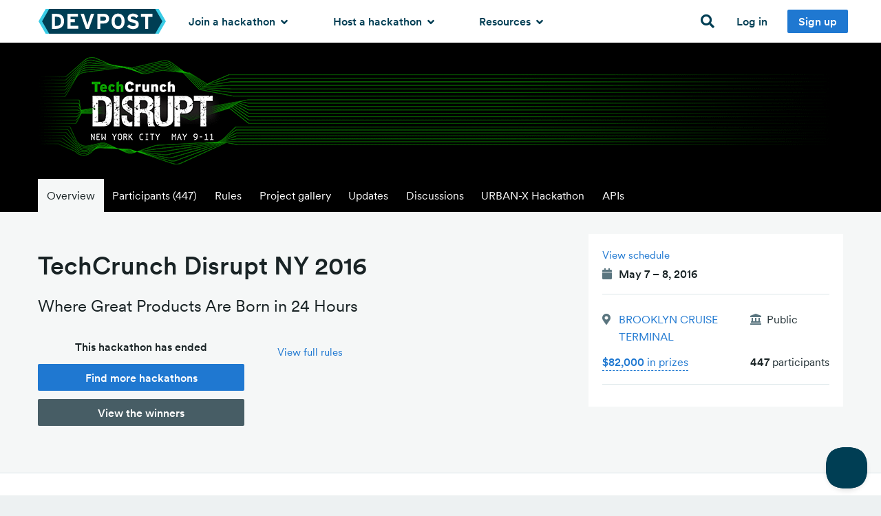

--- FILE ---
content_type: text/html; charset=utf-8
request_url: https://disruptny2016.devpost.com/
body_size: 24210
content:
<!DOCTYPE html>
<!--[if lt IE 7]>      <html class="no-js lt-ie9 lt-ie8 lt-ie7"> <![endif]-->
<!--[if IE 7]>         <html class="no-js lt-ie9 lt-ie8"> <![endif]-->
<!--[if IE 8]>         <html class="no-js lt-ie9"> <![endif]-->
<!--[if gt IE 8]><!--> <html lang="en" class="no-js" xmlns:fb="http://ogp.me/ns/fb#" xmlns:fb="http://www.facebook.com/2008/fbml" xmlns:og="http://opengraphprotocol.org/schema/"> <!--<![endif]-->
  <head prefix="og: http://ogp.me/ns# fb: http://ogp.me/ns/fb# challengepost: http://ogp.me/ns/fb/challengepost#">
    <!-- Google Tag Manager -->
<script>(function(w,d,s,l,i){w[l]=w[l]||[];w[l].push({'gtm.start':
    new Date().getTime(),event:'gtm.js'});var f=d.getElementsByTagName(s)[0],
    j=d.createElement(s),dl=l!='dataLayer'?'&l='+l:'';j.async=true;j.src=
    'https://www.googletagmanager.com/gtm.js?id='+i+dl;f.parentNode.insertBefore(j,f);
})(window,document,'script','dataLayer','GTM-WCFRZ3V');</script>
<!-- End Google Tag Manager -->

      <script type="text/javascript">
    window.awsWafCookieDomainList = ['devpost.com']
  </script>
  <script type="text/javascript" src="https://1723d2289425.us-east-1.sdk.awswaf.com/1723d2289425/7d12beff1256/challenge.js" defer></script>


    <meta charset="utf-8">
    <meta http-equiv="X-UA-Compatible" content="IE=edge,chrome=1">
<script>window.NREUM||(NREUM={});NREUM.info={"beacon":"bam.nr-data.net","errorBeacon":"bam.nr-data.net","licenseKey":"f9082fa052","applicationID":"7341974","transactionName":"IQpdERFeXFVVRhpQDAMJXwANVlVKH1ddUggOAF0CBkIfSlhbQg==","queueTime":1,"applicationTime":164,"agent":""}</script>
<script>(window.NREUM||(NREUM={})).init={ajax:{deny_list:["bam.nr-data.net"]},feature_flags:["soft_nav"]};(window.NREUM||(NREUM={})).loader_config={licenseKey:"f9082fa052",applicationID:"7341974",browserID:"7342012"};;/*! For license information please see nr-loader-rum-1.308.0.min.js.LICENSE.txt */
(()=>{var e,t,r={163:(e,t,r)=>{"use strict";r.d(t,{j:()=>E});var n=r(384),i=r(1741);var a=r(2555);r(860).K7.genericEvents;const s="experimental.resources",o="register",c=e=>{if(!e||"string"!=typeof e)return!1;try{document.createDocumentFragment().querySelector(e)}catch{return!1}return!0};var d=r(2614),u=r(944),l=r(8122);const f="[data-nr-mask]",g=e=>(0,l.a)(e,(()=>{const e={feature_flags:[],experimental:{allow_registered_children:!1,resources:!1},mask_selector:"*",block_selector:"[data-nr-block]",mask_input_options:{color:!1,date:!1,"datetime-local":!1,email:!1,month:!1,number:!1,range:!1,search:!1,tel:!1,text:!1,time:!1,url:!1,week:!1,textarea:!1,select:!1,password:!0}};return{ajax:{deny_list:void 0,block_internal:!0,enabled:!0,autoStart:!0},api:{get allow_registered_children(){return e.feature_flags.includes(o)||e.experimental.allow_registered_children},set allow_registered_children(t){e.experimental.allow_registered_children=t},duplicate_registered_data:!1},browser_consent_mode:{enabled:!1},distributed_tracing:{enabled:void 0,exclude_newrelic_header:void 0,cors_use_newrelic_header:void 0,cors_use_tracecontext_headers:void 0,allowed_origins:void 0},get feature_flags(){return e.feature_flags},set feature_flags(t){e.feature_flags=t},generic_events:{enabled:!0,autoStart:!0},harvest:{interval:30},jserrors:{enabled:!0,autoStart:!0},logging:{enabled:!0,autoStart:!0},metrics:{enabled:!0,autoStart:!0},obfuscate:void 0,page_action:{enabled:!0},page_view_event:{enabled:!0,autoStart:!0},page_view_timing:{enabled:!0,autoStart:!0},performance:{capture_marks:!1,capture_measures:!1,capture_detail:!0,resources:{get enabled(){return e.feature_flags.includes(s)||e.experimental.resources},set enabled(t){e.experimental.resources=t},asset_types:[],first_party_domains:[],ignore_newrelic:!0}},privacy:{cookies_enabled:!0},proxy:{assets:void 0,beacon:void 0},session:{expiresMs:d.wk,inactiveMs:d.BB},session_replay:{autoStart:!0,enabled:!1,preload:!1,sampling_rate:10,error_sampling_rate:100,collect_fonts:!1,inline_images:!1,fix_stylesheets:!0,mask_all_inputs:!0,get mask_text_selector(){return e.mask_selector},set mask_text_selector(t){c(t)?e.mask_selector="".concat(t,",").concat(f):""===t||null===t?e.mask_selector=f:(0,u.R)(5,t)},get block_class(){return"nr-block"},get ignore_class(){return"nr-ignore"},get mask_text_class(){return"nr-mask"},get block_selector(){return e.block_selector},set block_selector(t){c(t)?e.block_selector+=",".concat(t):""!==t&&(0,u.R)(6,t)},get mask_input_options(){return e.mask_input_options},set mask_input_options(t){t&&"object"==typeof t?e.mask_input_options={...t,password:!0}:(0,u.R)(7,t)}},session_trace:{enabled:!0,autoStart:!0},soft_navigations:{enabled:!0,autoStart:!0},spa:{enabled:!0,autoStart:!0},ssl:void 0,user_actions:{enabled:!0,elementAttributes:["id","className","tagName","type"]}}})());var p=r(6154),m=r(9324);let h=0;const v={buildEnv:m.F3,distMethod:m.Xs,version:m.xv,originTime:p.WN},b={consented:!1},y={appMetadata:{},get consented(){return this.session?.state?.consent||b.consented},set consented(e){b.consented=e},customTransaction:void 0,denyList:void 0,disabled:!1,harvester:void 0,isolatedBacklog:!1,isRecording:!1,loaderType:void 0,maxBytes:3e4,obfuscator:void 0,onerror:void 0,ptid:void 0,releaseIds:{},session:void 0,timeKeeper:void 0,registeredEntities:[],jsAttributesMetadata:{bytes:0},get harvestCount(){return++h}},_=e=>{const t=(0,l.a)(e,y),r=Object.keys(v).reduce((e,t)=>(e[t]={value:v[t],writable:!1,configurable:!0,enumerable:!0},e),{});return Object.defineProperties(t,r)};var w=r(5701);const x=e=>{const t=e.startsWith("http");e+="/",r.p=t?e:"https://"+e};var R=r(7836),k=r(3241);const A={accountID:void 0,trustKey:void 0,agentID:void 0,licenseKey:void 0,applicationID:void 0,xpid:void 0},S=e=>(0,l.a)(e,A),T=new Set;function E(e,t={},r,s){let{init:o,info:c,loader_config:d,runtime:u={},exposed:l=!0}=t;if(!c){const e=(0,n.pV)();o=e.init,c=e.info,d=e.loader_config}e.init=g(o||{}),e.loader_config=S(d||{}),c.jsAttributes??={},p.bv&&(c.jsAttributes.isWorker=!0),e.info=(0,a.D)(c);const f=e.init,m=[c.beacon,c.errorBeacon];T.has(e.agentIdentifier)||(f.proxy.assets&&(x(f.proxy.assets),m.push(f.proxy.assets)),f.proxy.beacon&&m.push(f.proxy.beacon),e.beacons=[...m],function(e){const t=(0,n.pV)();Object.getOwnPropertyNames(i.W.prototype).forEach(r=>{const n=i.W.prototype[r];if("function"!=typeof n||"constructor"===n)return;let a=t[r];e[r]&&!1!==e.exposed&&"micro-agent"!==e.runtime?.loaderType&&(t[r]=(...t)=>{const n=e[r](...t);return a?a(...t):n})})}(e),(0,n.US)("activatedFeatures",w.B)),u.denyList=[...f.ajax.deny_list||[],...f.ajax.block_internal?m:[]],u.ptid=e.agentIdentifier,u.loaderType=r,e.runtime=_(u),T.has(e.agentIdentifier)||(e.ee=R.ee.get(e.agentIdentifier),e.exposed=l,(0,k.W)({agentIdentifier:e.agentIdentifier,drained:!!w.B?.[e.agentIdentifier],type:"lifecycle",name:"initialize",feature:void 0,data:e.config})),T.add(e.agentIdentifier)}},384:(e,t,r)=>{"use strict";r.d(t,{NT:()=>s,US:()=>u,Zm:()=>o,bQ:()=>d,dV:()=>c,pV:()=>l});var n=r(6154),i=r(1863),a=r(1910);const s={beacon:"bam.nr-data.net",errorBeacon:"bam.nr-data.net"};function o(){return n.gm.NREUM||(n.gm.NREUM={}),void 0===n.gm.newrelic&&(n.gm.newrelic=n.gm.NREUM),n.gm.NREUM}function c(){let e=o();return e.o||(e.o={ST:n.gm.setTimeout,SI:n.gm.setImmediate||n.gm.setInterval,CT:n.gm.clearTimeout,XHR:n.gm.XMLHttpRequest,REQ:n.gm.Request,EV:n.gm.Event,PR:n.gm.Promise,MO:n.gm.MutationObserver,FETCH:n.gm.fetch,WS:n.gm.WebSocket},(0,a.i)(...Object.values(e.o))),e}function d(e,t){let r=o();r.initializedAgents??={},t.initializedAt={ms:(0,i.t)(),date:new Date},r.initializedAgents[e]=t}function u(e,t){o()[e]=t}function l(){return function(){let e=o();const t=e.info||{};e.info={beacon:s.beacon,errorBeacon:s.errorBeacon,...t}}(),function(){let e=o();const t=e.init||{};e.init={...t}}(),c(),function(){let e=o();const t=e.loader_config||{};e.loader_config={...t}}(),o()}},782:(e,t,r)=>{"use strict";r.d(t,{T:()=>n});const n=r(860).K7.pageViewTiming},860:(e,t,r)=>{"use strict";r.d(t,{$J:()=>u,K7:()=>c,P3:()=>d,XX:()=>i,Yy:()=>o,df:()=>a,qY:()=>n,v4:()=>s});const n="events",i="jserrors",a="browser/blobs",s="rum",o="browser/logs",c={ajax:"ajax",genericEvents:"generic_events",jserrors:i,logging:"logging",metrics:"metrics",pageAction:"page_action",pageViewEvent:"page_view_event",pageViewTiming:"page_view_timing",sessionReplay:"session_replay",sessionTrace:"session_trace",softNav:"soft_navigations",spa:"spa"},d={[c.pageViewEvent]:1,[c.pageViewTiming]:2,[c.metrics]:3,[c.jserrors]:4,[c.spa]:5,[c.ajax]:6,[c.sessionTrace]:7,[c.softNav]:8,[c.sessionReplay]:9,[c.logging]:10,[c.genericEvents]:11},u={[c.pageViewEvent]:s,[c.pageViewTiming]:n,[c.ajax]:n,[c.spa]:n,[c.softNav]:n,[c.metrics]:i,[c.jserrors]:i,[c.sessionTrace]:a,[c.sessionReplay]:a,[c.logging]:o,[c.genericEvents]:"ins"}},944:(e,t,r)=>{"use strict";r.d(t,{R:()=>i});var n=r(3241);function i(e,t){"function"==typeof console.debug&&(console.debug("New Relic Warning: https://github.com/newrelic/newrelic-browser-agent/blob/main/docs/warning-codes.md#".concat(e),t),(0,n.W)({agentIdentifier:null,drained:null,type:"data",name:"warn",feature:"warn",data:{code:e,secondary:t}}))}},1687:(e,t,r)=>{"use strict";r.d(t,{Ak:()=>d,Ze:()=>f,x3:()=>u});var n=r(3241),i=r(7836),a=r(3606),s=r(860),o=r(2646);const c={};function d(e,t){const r={staged:!1,priority:s.P3[t]||0};l(e),c[e].get(t)||c[e].set(t,r)}function u(e,t){e&&c[e]&&(c[e].get(t)&&c[e].delete(t),p(e,t,!1),c[e].size&&g(e))}function l(e){if(!e)throw new Error("agentIdentifier required");c[e]||(c[e]=new Map)}function f(e="",t="feature",r=!1){if(l(e),!e||!c[e].get(t)||r)return p(e,t);c[e].get(t).staged=!0,g(e)}function g(e){const t=Array.from(c[e]);t.every(([e,t])=>t.staged)&&(t.sort((e,t)=>e[1].priority-t[1].priority),t.forEach(([t])=>{c[e].delete(t),p(e,t)}))}function p(e,t,r=!0){const s=e?i.ee.get(e):i.ee,c=a.i.handlers;if(!s.aborted&&s.backlog&&c){if((0,n.W)({agentIdentifier:e,type:"lifecycle",name:"drain",feature:t}),r){const e=s.backlog[t],r=c[t];if(r){for(let t=0;e&&t<e.length;++t)m(e[t],r);Object.entries(r).forEach(([e,t])=>{Object.values(t||{}).forEach(t=>{t[0]?.on&&t[0]?.context()instanceof o.y&&t[0].on(e,t[1])})})}}s.isolatedBacklog||delete c[t],s.backlog[t]=null,s.emit("drain-"+t,[])}}function m(e,t){var r=e[1];Object.values(t[r]||{}).forEach(t=>{var r=e[0];if(t[0]===r){var n=t[1],i=e[3],a=e[2];n.apply(i,a)}})}},1738:(e,t,r)=>{"use strict";r.d(t,{U:()=>g,Y:()=>f});var n=r(3241),i=r(9908),a=r(1863),s=r(944),o=r(5701),c=r(3969),d=r(8362),u=r(860),l=r(4261);function f(e,t,r,a){const f=a||r;!f||f[e]&&f[e]!==d.d.prototype[e]||(f[e]=function(){(0,i.p)(c.xV,["API/"+e+"/called"],void 0,u.K7.metrics,r.ee),(0,n.W)({agentIdentifier:r.agentIdentifier,drained:!!o.B?.[r.agentIdentifier],type:"data",name:"api",feature:l.Pl+e,data:{}});try{return t.apply(this,arguments)}catch(e){(0,s.R)(23,e)}})}function g(e,t,r,n,s){const o=e.info;null===r?delete o.jsAttributes[t]:o.jsAttributes[t]=r,(s||null===r)&&(0,i.p)(l.Pl+n,[(0,a.t)(),t,r],void 0,"session",e.ee)}},1741:(e,t,r)=>{"use strict";r.d(t,{W:()=>a});var n=r(944),i=r(4261);class a{#e(e,...t){if(this[e]!==a.prototype[e])return this[e](...t);(0,n.R)(35,e)}addPageAction(e,t){return this.#e(i.hG,e,t)}register(e){return this.#e(i.eY,e)}recordCustomEvent(e,t){return this.#e(i.fF,e,t)}setPageViewName(e,t){return this.#e(i.Fw,e,t)}setCustomAttribute(e,t,r){return this.#e(i.cD,e,t,r)}noticeError(e,t){return this.#e(i.o5,e,t)}setUserId(e,t=!1){return this.#e(i.Dl,e,t)}setApplicationVersion(e){return this.#e(i.nb,e)}setErrorHandler(e){return this.#e(i.bt,e)}addRelease(e,t){return this.#e(i.k6,e,t)}log(e,t){return this.#e(i.$9,e,t)}start(){return this.#e(i.d3)}finished(e){return this.#e(i.BL,e)}recordReplay(){return this.#e(i.CH)}pauseReplay(){return this.#e(i.Tb)}addToTrace(e){return this.#e(i.U2,e)}setCurrentRouteName(e){return this.#e(i.PA,e)}interaction(e){return this.#e(i.dT,e)}wrapLogger(e,t,r){return this.#e(i.Wb,e,t,r)}measure(e,t){return this.#e(i.V1,e,t)}consent(e){return this.#e(i.Pv,e)}}},1863:(e,t,r)=>{"use strict";function n(){return Math.floor(performance.now())}r.d(t,{t:()=>n})},1910:(e,t,r)=>{"use strict";r.d(t,{i:()=>a});var n=r(944);const i=new Map;function a(...e){return e.every(e=>{if(i.has(e))return i.get(e);const t="function"==typeof e?e.toString():"",r=t.includes("[native code]"),a=t.includes("nrWrapper");return r||a||(0,n.R)(64,e?.name||t),i.set(e,r),r})}},2555:(e,t,r)=>{"use strict";r.d(t,{D:()=>o,f:()=>s});var n=r(384),i=r(8122);const a={beacon:n.NT.beacon,errorBeacon:n.NT.errorBeacon,licenseKey:void 0,applicationID:void 0,sa:void 0,queueTime:void 0,applicationTime:void 0,ttGuid:void 0,user:void 0,account:void 0,product:void 0,extra:void 0,jsAttributes:{},userAttributes:void 0,atts:void 0,transactionName:void 0,tNamePlain:void 0};function s(e){try{return!!e.licenseKey&&!!e.errorBeacon&&!!e.applicationID}catch(e){return!1}}const o=e=>(0,i.a)(e,a)},2614:(e,t,r)=>{"use strict";r.d(t,{BB:()=>s,H3:()=>n,g:()=>d,iL:()=>c,tS:()=>o,uh:()=>i,wk:()=>a});const n="NRBA",i="SESSION",a=144e5,s=18e5,o={STARTED:"session-started",PAUSE:"session-pause",RESET:"session-reset",RESUME:"session-resume",UPDATE:"session-update"},c={SAME_TAB:"same-tab",CROSS_TAB:"cross-tab"},d={OFF:0,FULL:1,ERROR:2}},2646:(e,t,r)=>{"use strict";r.d(t,{y:()=>n});class n{constructor(e){this.contextId=e}}},2843:(e,t,r)=>{"use strict";r.d(t,{G:()=>a,u:()=>i});var n=r(3878);function i(e,t=!1,r,i){(0,n.DD)("visibilitychange",function(){if(t)return void("hidden"===document.visibilityState&&e());e(document.visibilityState)},r,i)}function a(e,t,r){(0,n.sp)("pagehide",e,t,r)}},3241:(e,t,r)=>{"use strict";r.d(t,{W:()=>a});var n=r(6154);const i="newrelic";function a(e={}){try{n.gm.dispatchEvent(new CustomEvent(i,{detail:e}))}catch(e){}}},3606:(e,t,r)=>{"use strict";r.d(t,{i:()=>a});var n=r(9908);a.on=s;var i=a.handlers={};function a(e,t,r,a){s(a||n.d,i,e,t,r)}function s(e,t,r,i,a){a||(a="feature"),e||(e=n.d);var s=t[a]=t[a]||{};(s[r]=s[r]||[]).push([e,i])}},3878:(e,t,r)=>{"use strict";function n(e,t){return{capture:e,passive:!1,signal:t}}function i(e,t,r=!1,i){window.addEventListener(e,t,n(r,i))}function a(e,t,r=!1,i){document.addEventListener(e,t,n(r,i))}r.d(t,{DD:()=>a,jT:()=>n,sp:()=>i})},3969:(e,t,r)=>{"use strict";r.d(t,{TZ:()=>n,XG:()=>o,rs:()=>i,xV:()=>s,z_:()=>a});const n=r(860).K7.metrics,i="sm",a="cm",s="storeSupportabilityMetrics",o="storeEventMetrics"},4234:(e,t,r)=>{"use strict";r.d(t,{W:()=>a});var n=r(7836),i=r(1687);class a{constructor(e,t){this.agentIdentifier=e,this.ee=n.ee.get(e),this.featureName=t,this.blocked=!1}deregisterDrain(){(0,i.x3)(this.agentIdentifier,this.featureName)}}},4261:(e,t,r)=>{"use strict";r.d(t,{$9:()=>d,BL:()=>o,CH:()=>g,Dl:()=>_,Fw:()=>y,PA:()=>h,Pl:()=>n,Pv:()=>k,Tb:()=>l,U2:()=>a,V1:()=>R,Wb:()=>x,bt:()=>b,cD:()=>v,d3:()=>w,dT:()=>c,eY:()=>p,fF:()=>f,hG:()=>i,k6:()=>s,nb:()=>m,o5:()=>u});const n="api-",i="addPageAction",a="addToTrace",s="addRelease",o="finished",c="interaction",d="log",u="noticeError",l="pauseReplay",f="recordCustomEvent",g="recordReplay",p="register",m="setApplicationVersion",h="setCurrentRouteName",v="setCustomAttribute",b="setErrorHandler",y="setPageViewName",_="setUserId",w="start",x="wrapLogger",R="measure",k="consent"},5289:(e,t,r)=>{"use strict";r.d(t,{GG:()=>s,Qr:()=>c,sB:()=>o});var n=r(3878),i=r(6389);function a(){return"undefined"==typeof document||"complete"===document.readyState}function s(e,t){if(a())return e();const r=(0,i.J)(e),s=setInterval(()=>{a()&&(clearInterval(s),r())},500);(0,n.sp)("load",r,t)}function o(e){if(a())return e();(0,n.DD)("DOMContentLoaded",e)}function c(e){if(a())return e();(0,n.sp)("popstate",e)}},5607:(e,t,r)=>{"use strict";r.d(t,{W:()=>n});const n=(0,r(9566).bz)()},5701:(e,t,r)=>{"use strict";r.d(t,{B:()=>a,t:()=>s});var n=r(3241);const i=new Set,a={};function s(e,t){const r=t.agentIdentifier;a[r]??={},e&&"object"==typeof e&&(i.has(r)||(t.ee.emit("rumresp",[e]),a[r]=e,i.add(r),(0,n.W)({agentIdentifier:r,loaded:!0,drained:!0,type:"lifecycle",name:"load",feature:void 0,data:e})))}},6154:(e,t,r)=>{"use strict";r.d(t,{OF:()=>c,RI:()=>i,WN:()=>u,bv:()=>a,eN:()=>l,gm:()=>s,mw:()=>o,sb:()=>d});var n=r(1863);const i="undefined"!=typeof window&&!!window.document,a="undefined"!=typeof WorkerGlobalScope&&("undefined"!=typeof self&&self instanceof WorkerGlobalScope&&self.navigator instanceof WorkerNavigator||"undefined"!=typeof globalThis&&globalThis instanceof WorkerGlobalScope&&globalThis.navigator instanceof WorkerNavigator),s=i?window:"undefined"!=typeof WorkerGlobalScope&&("undefined"!=typeof self&&self instanceof WorkerGlobalScope&&self||"undefined"!=typeof globalThis&&globalThis instanceof WorkerGlobalScope&&globalThis),o=Boolean("hidden"===s?.document?.visibilityState),c=/iPad|iPhone|iPod/.test(s.navigator?.userAgent),d=c&&"undefined"==typeof SharedWorker,u=((()=>{const e=s.navigator?.userAgent?.match(/Firefox[/\s](\d+\.\d+)/);Array.isArray(e)&&e.length>=2&&e[1]})(),Date.now()-(0,n.t)()),l=()=>"undefined"!=typeof PerformanceNavigationTiming&&s?.performance?.getEntriesByType("navigation")?.[0]?.responseStart},6389:(e,t,r)=>{"use strict";function n(e,t=500,r={}){const n=r?.leading||!1;let i;return(...r)=>{n&&void 0===i&&(e.apply(this,r),i=setTimeout(()=>{i=clearTimeout(i)},t)),n||(clearTimeout(i),i=setTimeout(()=>{e.apply(this,r)},t))}}function i(e){let t=!1;return(...r)=>{t||(t=!0,e.apply(this,r))}}r.d(t,{J:()=>i,s:()=>n})},6630:(e,t,r)=>{"use strict";r.d(t,{T:()=>n});const n=r(860).K7.pageViewEvent},7699:(e,t,r)=>{"use strict";r.d(t,{It:()=>a,KC:()=>o,No:()=>i,qh:()=>s});var n=r(860);const i=16e3,a=1e6,s="SESSION_ERROR",o={[n.K7.logging]:!0,[n.K7.genericEvents]:!1,[n.K7.jserrors]:!1,[n.K7.ajax]:!1}},7836:(e,t,r)=>{"use strict";r.d(t,{P:()=>o,ee:()=>c});var n=r(384),i=r(8990),a=r(2646),s=r(5607);const o="nr@context:".concat(s.W),c=function e(t,r){var n={},s={},u={},l=!1;try{l=16===r.length&&d.initializedAgents?.[r]?.runtime.isolatedBacklog}catch(e){}var f={on:p,addEventListener:p,removeEventListener:function(e,t){var r=n[e];if(!r)return;for(var i=0;i<r.length;i++)r[i]===t&&r.splice(i,1)},emit:function(e,r,n,i,a){!1!==a&&(a=!0);if(c.aborted&&!i)return;t&&a&&t.emit(e,r,n);var o=g(n);m(e).forEach(e=>{e.apply(o,r)});var d=v()[s[e]];d&&d.push([f,e,r,o]);return o},get:h,listeners:m,context:g,buffer:function(e,t){const r=v();if(t=t||"feature",f.aborted)return;Object.entries(e||{}).forEach(([e,n])=>{s[n]=t,t in r||(r[t]=[])})},abort:function(){f._aborted=!0,Object.keys(f.backlog).forEach(e=>{delete f.backlog[e]})},isBuffering:function(e){return!!v()[s[e]]},debugId:r,backlog:l?{}:t&&"object"==typeof t.backlog?t.backlog:{},isolatedBacklog:l};return Object.defineProperty(f,"aborted",{get:()=>{let e=f._aborted||!1;return e||(t&&(e=t.aborted),e)}}),f;function g(e){return e&&e instanceof a.y?e:e?(0,i.I)(e,o,()=>new a.y(o)):new a.y(o)}function p(e,t){n[e]=m(e).concat(t)}function m(e){return n[e]||[]}function h(t){return u[t]=u[t]||e(f,t)}function v(){return f.backlog}}(void 0,"globalEE"),d=(0,n.Zm)();d.ee||(d.ee=c)},8122:(e,t,r)=>{"use strict";r.d(t,{a:()=>i});var n=r(944);function i(e,t){try{if(!e||"object"!=typeof e)return(0,n.R)(3);if(!t||"object"!=typeof t)return(0,n.R)(4);const r=Object.create(Object.getPrototypeOf(t),Object.getOwnPropertyDescriptors(t)),a=0===Object.keys(r).length?e:r;for(let s in a)if(void 0!==e[s])try{if(null===e[s]){r[s]=null;continue}Array.isArray(e[s])&&Array.isArray(t[s])?r[s]=Array.from(new Set([...e[s],...t[s]])):"object"==typeof e[s]&&"object"==typeof t[s]?r[s]=i(e[s],t[s]):r[s]=e[s]}catch(e){r[s]||(0,n.R)(1,e)}return r}catch(e){(0,n.R)(2,e)}}},8362:(e,t,r)=>{"use strict";r.d(t,{d:()=>a});var n=r(9566),i=r(1741);class a extends i.W{agentIdentifier=(0,n.LA)(16)}},8374:(e,t,r)=>{r.nc=(()=>{try{return document?.currentScript?.nonce}catch(e){}return""})()},8990:(e,t,r)=>{"use strict";r.d(t,{I:()=>i});var n=Object.prototype.hasOwnProperty;function i(e,t,r){if(n.call(e,t))return e[t];var i=r();if(Object.defineProperty&&Object.keys)try{return Object.defineProperty(e,t,{value:i,writable:!0,enumerable:!1}),i}catch(e){}return e[t]=i,i}},9324:(e,t,r)=>{"use strict";r.d(t,{F3:()=>i,Xs:()=>a,xv:()=>n});const n="1.308.0",i="PROD",a="CDN"},9566:(e,t,r)=>{"use strict";r.d(t,{LA:()=>o,bz:()=>s});var n=r(6154);const i="xxxxxxxx-xxxx-4xxx-yxxx-xxxxxxxxxxxx";function a(e,t){return e?15&e[t]:16*Math.random()|0}function s(){const e=n.gm?.crypto||n.gm?.msCrypto;let t,r=0;return e&&e.getRandomValues&&(t=e.getRandomValues(new Uint8Array(30))),i.split("").map(e=>"x"===e?a(t,r++).toString(16):"y"===e?(3&a()|8).toString(16):e).join("")}function o(e){const t=n.gm?.crypto||n.gm?.msCrypto;let r,i=0;t&&t.getRandomValues&&(r=t.getRandomValues(new Uint8Array(e)));const s=[];for(var o=0;o<e;o++)s.push(a(r,i++).toString(16));return s.join("")}},9908:(e,t,r)=>{"use strict";r.d(t,{d:()=>n,p:()=>i});var n=r(7836).ee.get("handle");function i(e,t,r,i,a){a?(a.buffer([e],i),a.emit(e,t,r)):(n.buffer([e],i),n.emit(e,t,r))}}},n={};function i(e){var t=n[e];if(void 0!==t)return t.exports;var a=n[e]={exports:{}};return r[e](a,a.exports,i),a.exports}i.m=r,i.d=(e,t)=>{for(var r in t)i.o(t,r)&&!i.o(e,r)&&Object.defineProperty(e,r,{enumerable:!0,get:t[r]})},i.f={},i.e=e=>Promise.all(Object.keys(i.f).reduce((t,r)=>(i.f[r](e,t),t),[])),i.u=e=>"nr-rum-1.308.0.min.js",i.o=(e,t)=>Object.prototype.hasOwnProperty.call(e,t),e={},t="NRBA-1.308.0.PROD:",i.l=(r,n,a,s)=>{if(e[r])e[r].push(n);else{var o,c;if(void 0!==a)for(var d=document.getElementsByTagName("script"),u=0;u<d.length;u++){var l=d[u];if(l.getAttribute("src")==r||l.getAttribute("data-webpack")==t+a){o=l;break}}if(!o){c=!0;var f={296:"sha512-+MIMDsOcckGXa1EdWHqFNv7P+JUkd5kQwCBr3KE6uCvnsBNUrdSt4a/3/L4j4TxtnaMNjHpza2/erNQbpacJQA=="};(o=document.createElement("script")).charset="utf-8",i.nc&&o.setAttribute("nonce",i.nc),o.setAttribute("data-webpack",t+a),o.src=r,0!==o.src.indexOf(window.location.origin+"/")&&(o.crossOrigin="anonymous"),f[s]&&(o.integrity=f[s])}e[r]=[n];var g=(t,n)=>{o.onerror=o.onload=null,clearTimeout(p);var i=e[r];if(delete e[r],o.parentNode&&o.parentNode.removeChild(o),i&&i.forEach(e=>e(n)),t)return t(n)},p=setTimeout(g.bind(null,void 0,{type:"timeout",target:o}),12e4);o.onerror=g.bind(null,o.onerror),o.onload=g.bind(null,o.onload),c&&document.head.appendChild(o)}},i.r=e=>{"undefined"!=typeof Symbol&&Symbol.toStringTag&&Object.defineProperty(e,Symbol.toStringTag,{value:"Module"}),Object.defineProperty(e,"__esModule",{value:!0})},i.p="https://js-agent.newrelic.com/",(()=>{var e={374:0,840:0};i.f.j=(t,r)=>{var n=i.o(e,t)?e[t]:void 0;if(0!==n)if(n)r.push(n[2]);else{var a=new Promise((r,i)=>n=e[t]=[r,i]);r.push(n[2]=a);var s=i.p+i.u(t),o=new Error;i.l(s,r=>{if(i.o(e,t)&&(0!==(n=e[t])&&(e[t]=void 0),n)){var a=r&&("load"===r.type?"missing":r.type),s=r&&r.target&&r.target.src;o.message="Loading chunk "+t+" failed: ("+a+": "+s+")",o.name="ChunkLoadError",o.type=a,o.request=s,n[1](o)}},"chunk-"+t,t)}};var t=(t,r)=>{var n,a,[s,o,c]=r,d=0;if(s.some(t=>0!==e[t])){for(n in o)i.o(o,n)&&(i.m[n]=o[n]);if(c)c(i)}for(t&&t(r);d<s.length;d++)a=s[d],i.o(e,a)&&e[a]&&e[a][0](),e[a]=0},r=self["webpackChunk:NRBA-1.308.0.PROD"]=self["webpackChunk:NRBA-1.308.0.PROD"]||[];r.forEach(t.bind(null,0)),r.push=t.bind(null,r.push.bind(r))})(),(()=>{"use strict";i(8374);var e=i(8362),t=i(860);const r=Object.values(t.K7);var n=i(163);var a=i(9908),s=i(1863),o=i(4261),c=i(1738);var d=i(1687),u=i(4234),l=i(5289),f=i(6154),g=i(944),p=i(384);const m=e=>f.RI&&!0===e?.privacy.cookies_enabled;function h(e){return!!(0,p.dV)().o.MO&&m(e)&&!0===e?.session_trace.enabled}var v=i(6389),b=i(7699);class y extends u.W{constructor(e,t){super(e.agentIdentifier,t),this.agentRef=e,this.abortHandler=void 0,this.featAggregate=void 0,this.loadedSuccessfully=void 0,this.onAggregateImported=new Promise(e=>{this.loadedSuccessfully=e}),this.deferred=Promise.resolve(),!1===e.init[this.featureName].autoStart?this.deferred=new Promise((t,r)=>{this.ee.on("manual-start-all",(0,v.J)(()=>{(0,d.Ak)(e.agentIdentifier,this.featureName),t()}))}):(0,d.Ak)(e.agentIdentifier,t)}importAggregator(e,t,r={}){if(this.featAggregate)return;const n=async()=>{let n;await this.deferred;try{if(m(e.init)){const{setupAgentSession:t}=await i.e(296).then(i.bind(i,3305));n=t(e)}}catch(e){(0,g.R)(20,e),this.ee.emit("internal-error",[e]),(0,a.p)(b.qh,[e],void 0,this.featureName,this.ee)}try{if(!this.#t(this.featureName,n,e.init))return(0,d.Ze)(this.agentIdentifier,this.featureName),void this.loadedSuccessfully(!1);const{Aggregate:i}=await t();this.featAggregate=new i(e,r),e.runtime.harvester.initializedAggregates.push(this.featAggregate),this.loadedSuccessfully(!0)}catch(e){(0,g.R)(34,e),this.abortHandler?.(),(0,d.Ze)(this.agentIdentifier,this.featureName,!0),this.loadedSuccessfully(!1),this.ee&&this.ee.abort()}};f.RI?(0,l.GG)(()=>n(),!0):n()}#t(e,r,n){if(this.blocked)return!1;switch(e){case t.K7.sessionReplay:return h(n)&&!!r;case t.K7.sessionTrace:return!!r;default:return!0}}}var _=i(6630),w=i(2614),x=i(3241);class R extends y{static featureName=_.T;constructor(e){var t;super(e,_.T),this.setupInspectionEvents(e.agentIdentifier),t=e,(0,c.Y)(o.Fw,function(e,r){"string"==typeof e&&("/"!==e.charAt(0)&&(e="/"+e),t.runtime.customTransaction=(r||"http://custom.transaction")+e,(0,a.p)(o.Pl+o.Fw,[(0,s.t)()],void 0,void 0,t.ee))},t),this.importAggregator(e,()=>i.e(296).then(i.bind(i,3943)))}setupInspectionEvents(e){const t=(t,r)=>{t&&(0,x.W)({agentIdentifier:e,timeStamp:t.timeStamp,loaded:"complete"===t.target.readyState,type:"window",name:r,data:t.target.location+""})};(0,l.sB)(e=>{t(e,"DOMContentLoaded")}),(0,l.GG)(e=>{t(e,"load")}),(0,l.Qr)(e=>{t(e,"navigate")}),this.ee.on(w.tS.UPDATE,(t,r)=>{(0,x.W)({agentIdentifier:e,type:"lifecycle",name:"session",data:r})})}}class k extends e.d{constructor(e){var t;(super(),f.gm)?(this.features={},(0,p.bQ)(this.agentIdentifier,this),this.desiredFeatures=new Set(e.features||[]),this.desiredFeatures.add(R),(0,n.j)(this,e,e.loaderType||"agent"),t=this,(0,c.Y)(o.cD,function(e,r,n=!1){if("string"==typeof e){if(["string","number","boolean"].includes(typeof r)||null===r)return(0,c.U)(t,e,r,o.cD,n);(0,g.R)(40,typeof r)}else(0,g.R)(39,typeof e)},t),function(e){(0,c.Y)(o.Dl,function(t,r=!1){if("string"!=typeof t&&null!==t)return void(0,g.R)(41,typeof t);const n=e.info.jsAttributes["enduser.id"];r&&null!=n&&n!==t?(0,a.p)(o.Pl+"setUserIdAndResetSession",[t],void 0,"session",e.ee):(0,c.U)(e,"enduser.id",t,o.Dl,!0)},e)}(this),function(e){(0,c.Y)(o.nb,function(t){if("string"==typeof t||null===t)return(0,c.U)(e,"application.version",t,o.nb,!1);(0,g.R)(42,typeof t)},e)}(this),function(e){(0,c.Y)(o.d3,function(){e.ee.emit("manual-start-all")},e)}(this),function(e){(0,c.Y)(o.Pv,function(t=!0){if("boolean"==typeof t){if((0,a.p)(o.Pl+o.Pv,[t],void 0,"session",e.ee),e.runtime.consented=t,t){const t=e.features.page_view_event;t.onAggregateImported.then(e=>{const r=t.featAggregate;e&&!r.sentRum&&r.sendRum()})}}else(0,g.R)(65,typeof t)},e)}(this),this.run()):(0,g.R)(21)}get config(){return{info:this.info,init:this.init,loader_config:this.loader_config,runtime:this.runtime}}get api(){return this}run(){try{const e=function(e){const t={};return r.forEach(r=>{t[r]=!!e[r]?.enabled}),t}(this.init),n=[...this.desiredFeatures];n.sort((e,r)=>t.P3[e.featureName]-t.P3[r.featureName]),n.forEach(r=>{if(!e[r.featureName]&&r.featureName!==t.K7.pageViewEvent)return;if(r.featureName===t.K7.spa)return void(0,g.R)(67);const n=function(e){switch(e){case t.K7.ajax:return[t.K7.jserrors];case t.K7.sessionTrace:return[t.K7.ajax,t.K7.pageViewEvent];case t.K7.sessionReplay:return[t.K7.sessionTrace];case t.K7.pageViewTiming:return[t.K7.pageViewEvent];default:return[]}}(r.featureName).filter(e=>!(e in this.features));n.length>0&&(0,g.R)(36,{targetFeature:r.featureName,missingDependencies:n}),this.features[r.featureName]=new r(this)})}catch(e){(0,g.R)(22,e);for(const e in this.features)this.features[e].abortHandler?.();const t=(0,p.Zm)();delete t.initializedAgents[this.agentIdentifier]?.features,delete this.sharedAggregator;return t.ee.get(this.agentIdentifier).abort(),!1}}}var A=i(2843),S=i(782);class T extends y{static featureName=S.T;constructor(e){super(e,S.T),f.RI&&((0,A.u)(()=>(0,a.p)("docHidden",[(0,s.t)()],void 0,S.T,this.ee),!0),(0,A.G)(()=>(0,a.p)("winPagehide",[(0,s.t)()],void 0,S.T,this.ee)),this.importAggregator(e,()=>i.e(296).then(i.bind(i,2117))))}}var E=i(3969);class I extends y{static featureName=E.TZ;constructor(e){super(e,E.TZ),f.RI&&document.addEventListener("securitypolicyviolation",e=>{(0,a.p)(E.xV,["Generic/CSPViolation/Detected"],void 0,this.featureName,this.ee)}),this.importAggregator(e,()=>i.e(296).then(i.bind(i,9623)))}}new k({features:[R,T,I],loaderType:"lite"})})()})();</script>
    <title>TechCrunch Disrupt NY 2016: Where Great Products Are Born in 24 Hours - Devpost</title>

    <meta name="viewport" content="width=device-width, initial-scale=1, maximum-scale=1">


    <!--[if gt IE 7]><!-->
      <script src="https://kit.fontawesome.com/0c13a9f144.js" crossorigin="anonymous"></script>
      <link rel="stylesheet" media="screen" href="https://d2dmyh35ffsxbl.cloudfront.net/assets/reimagine2-f0b5d68d5a825bebf7210a882eab77c86960fa3bcd1d5e6a901bf97d2b7f33a0.css" />
      <link rel="stylesheet" media="screen" href="https://d2dmyh35ffsxbl.cloudfront.net/assets/challenges/reimagine_layout-407527368ddabb09e8e1ff3fdcc326545d797f0044de94c353f50067f3b050fa.css" />
      
      <style type="text/css">
    #challenge-header h1 a {
      color: #ffffff;
    }

  #challenge-header h1.header-image {
    text-align: left;
  }

  #challenge-header {
    background: #000000 no-repeat center;

  }

  
</style>

    <!--<![endif]-->

    <!--[if lt IE 9]>
      <script src="https://d2dmyh35ffsxbl.cloudfront.net/assets/modernizr-58ea6a8d3054105c74975c648df5d77247ea7b62e2c3ed291aace5e4139d5eb5.js"></script>
    <![endif]-->

    <meta name="description" content="Where Great Products Are Born in 24 Hours" />
<meta property="fb:app_id" content="115745995110194" />
<meta property="og:title" content="TechCrunch Disrupt NY 2016" />
<meta property="og:description" content="Where Great Products Are Born in 24 Hours" />
<meta property="og:type" content="challengepost:challenge" />
<meta property="og:site_name" content="TechCrunch Disrupt NY 2016" />
<meta property="og:image" content="https://d112y698adiu2z.cloudfront.net/photos/production/challenge_thumbnails/000/366/746/datas/original.gif" />
<meta property="og:url" content="https://disruptny2016.devpost.com/" />
<meta name="twitter:card" content="summary" />
<meta name="twitter:site" content="@Devpost" />
<meta name="twitter:title" content="TechCrunch Disrupt NY 2016" />
<meta name="twitter:description" content="Where Great Products Are Born in 24 Hours" />
<meta name="twitter:image" content="https://d112y698adiu2z.cloudfront.net/photos/production/challenge_thumbnails/000/366/746/datas/large.gif" />
<meta name="twitter:domain" content="devpost.com" />

    <meta name="csrf-param" content="authenticity_token" />
<meta name="csrf-token" content="NInQe0ZOZwYiOnSMWnS/9UTAuJdl0WZU7KBS1UHYoCqwdeFccVZlp/BLwuvQe4vbwjJzq4iHvaCtj5JLlpoS7A==" />
    

    
  <script type="application/ld+json" id="challenge-json-ld">

    {
  "@context": "http://schema.org",
  "@type": "Event",
  "name": "TechCrunch Disrupt NY 2016",
  "location": {
    "@type": "Place",
    "name": "TechCrunch Disrupt NY 2016",
    "url": "https://disruptny2016.devpost.com/",
    "address": {
      "@type": "PostalAddress",
      "name": "TechCrunch Disrupt NY 2016",
      "addressLocality": "Brooklyn",
      "addressRegion": "New York",
      "postalCode": "11231",
      "streetAddress": "72 Bowne St, Brooklyn, NY 11231, USA"
    }
  },
  "description": "&lt;p&gt;Preceding the Disrupt Conference is Hackathon weekend on May 7-8, where &amp;nbsp;developers and engineers descend from all over the world to take part in a 24-hour hacking endurance test. Teams join forces to build a new product, present it on the Disrupt stage to a panel of expert judges and an audience of tens of thousands and compete for a variety of prizes, including the chance to win free tickets to the Disrupt Conference. Products created at the Disrupt Hackathon have seen great success beyond the event, like GroupMe which was created overnight and ultimately acquired by Skype for $80M.&lt;/p&gt;\n&lt;p&gt;Saturday, May 7:&lt;/p&gt;\n&lt;ul&gt;\n&lt;li&gt;12:30pm - Registration opens. Network and form your hack teams&lt;/li&gt;\n&lt;li&gt;1:30pm - Hacking Kickoff&lt;/li&gt;\n&lt;li&gt;2:00pm - API Workshops begin&lt;/li&gt;\n&lt;li&gt;7:00pm - Dinner&lt;/li&gt;\n&lt;li&gt;Midnight - Pizza and Beer - Sponsored by Domain.com&lt;/li&gt;\n&lt;/ul&gt;\n&lt;p&gt;Sunday, May 8:&lt;/p&gt;\n&lt;ul&gt;\n&lt;li&gt;7:00am - Breakfast served&lt;/li&gt;\n&lt;li&gt;9:30am - Hacking concludes and hacks submitted to wiki&lt;/li&gt;\n&lt;li&gt;10:00am - General public welcome to enter to attend hackathon presentations&lt;/li&gt;\n&lt;li&gt;11:00am - Hackathon presentations begin&lt;/li&gt;\n&lt;li&gt;2:00pm* - Hackathon will conclude with final awards and recognition will be provided by the judges. *The final awards may be held earlier or later depending on the duration of hack presentations.&lt;/li&gt;\n&lt;/ul&gt;",
  "organizer": {
    "@type": "Organization",
    "name": "Devpost, Inc.",
    "url": "https://devpost.com/"
  },
  "startDate": "2016-05-07T00:30:00.000-04:00",
  "endDate": "2016-05-08T09:30:00.000-04:00",
  "image": "https://d112y698adiu2z.cloudfront.net/photos/production/challenge_photos/000/366/747/datas/original.gif",
  "url": "https://disruptny2016.devpost.com/",
  "eventAttendanceMode": "https://schema.org/OfflineEventAttendanceMode"
}
</script>

  </head>

  <body id="body-challenges" class="foundation-grid action-show controller-challenges engine-challenges">
    <!-- Google Tag Manager (noscript) -->
<noscript><iframe src="https://www.googletagmanager.com/ns.html?id=GTM-WCFRZ3V"
                  height="0" width="0" style="display:none;visibility:hidden"></iframe></noscript>
<!-- End Google Tag Manager (noscript) -->


    <!--googleoff: anchor-->

<!--[if lte IE 9 ]>
  <div id="unsupported_browser_version" class="persistent_message alert-box alert">
    <p>
      We've detected that you are using an unsupported browser.  Please
      <a href="http://browsehappy.com/">upgrade your browser</a>
      to Internet Explorer 10 or higher.
    </p>
  </div>
<![endif]-->


<!--googleon: anchor-->



    
    
    
  
<header id="global-nav">
  <div class="contain-to-grid hide-for-large-up">
  <nav class="top-bar" data-topbar>
    <ul class="title-area top-bar-section">
      <li>
        <a class="toggle-topbar has-dropdown text-center" data-target-menu="world" id="hamburger" href="#">
          <i class="ss-icon ss-rows"></i>
</a>      </li>
      <li class="name">
        <span id="logo">
  <a href="https://devpost.com">
    <img alt="Devpost" class="show-for-small" src="https://d2dmyh35ffsxbl.cloudfront.net/assets/reimagine2/devpost-logo-mobile-f3aff76bfc0b6ada9bb4ddd773bfc534769ed793f962612804a1e84c305a5f94.svg" />
    <img alt="Devpost" class="show-for-medium-up" src="https://d2dmyh35ffsxbl.cloudfront.net/assets/reimagine2/devpost-logo-25d0005ec83e3b9ef6fce93235bb6d642d7c828f31758ebdb5b7ee87de7d45c3.svg" />
</a></span>

      </li>
      <li id="mobile-search-form-container" class="search-form-container mobile hide">
        <form class="flex-row align-items-center search-form" action="https://devpost.com/hackathons" accept-charset="UTF-8" method="get"><input name="utf8" type="hidden" value="&#x2713;" />
          <div class="search-field-wrapper flex-row align-items-stretch mx-4">
  <span class="align-items-center">
    <i class="fas fa-search search-icon"></i>
  </span>

  <input type="search" name="search" id="search" title="Search" placeholder="Search hackathons..." />

  <a href="#" class="align-items-center close-icon" data-toggle-mobile-search>
    <i class="fas fa-times"></i>
  </a>
</div>

</form>      </li>

      
        <li class="right logged-out">
    <ul>
  <li>
    <a id="main-link" href="https://secure.devpost.com/users/login?ref=top-nav-login">
      Log in
</a>  </li>
  <li class="show-for-medium-up">
    <a id="signup-link" href="https://secure.devpost.com/users/register?ref_content=signup_global_nav&amp;ref_feature=signup&amp;ref_medium=button">
      <span class="inner-button">
        Sign up
      </span>
</a>  </li>
</ul>

  </li>

      <li class="search-expand-container mobile right">
        <a data-toggle-mobile-search><i class="fas fa-search"></i></a>
      </li>
    </ul>

    <section class="top-bar-section" data-top-nav-menu="user">
      
    </section>

    <section class="top-bar-section" data-top-nav-menu="world">
      <ul class="right">
  <div class="mobile">
  <a class="accordion-tab" data-accordion-tab href="#join-a-hackathon">
    <span>Join a hackathon</span>
    <i class="fa-angle-down fas" aria-hidden="true"></i>
    <i class="fa-angle-up fas" aria-hidden="true"></i>
  </a>
  <div class="accordion-section" data-accordion-section="join-a-hackathon">
    <div class="floating-menu-wrapper">
      
<div class="panel-section">
  <a class="panel-product panel-product-content" href="https://devpost.com/hackathons">
    <img alt="Devpost logo" src="https://d2dmyh35ffsxbl.cloudfront.net/assets/reimagine2/devpost-logo-mobile-f3aff76bfc0b6ada9bb4ddd773bfc534769ed793f962612804a1e84c305a5f94.svg" />
    <div>
      <p class="title bold">Devpost</p>
      <p class="subtitle">Participate in our public hackathons</p>
    </div>
</a>  <div class="panel-content with-icon-offset">
    <a href="https://devpost.com/hackathons">
      Hackathons <i class="fa-arrow-right fas" aria-hidden="true" aria-label="Arrow icon"></i>
</a>    <a href="https://devpost.com/software">
      Projects <i class="fa-arrow-right fas" aria-hidden="true" aria-label="Arrow icon"></i>
</a>  </div>
</div>

    </div>

    <div class="floating-menu-wrapper">
      
<div class="panel-section">
  <a class="panel-product panel-product-content" href="https://devpost.team">
    <img alt="Devpost for Teams" src="https://d2dmyh35ffsxbl.cloudfront.net/assets/reimagine2/dft-logo-mobile-ab66dd5a4f4b2f045ad86d0e5f432dc85974c3d778b353d32213c24ca176484b.svg" />
    <div>
      <p class="title bold">Devpost for Teams</p>
      <p class="subtitle">Access your company's private hackathons</p>
    </div>
  </a>
  <div class="panel-content with-icon-offset">
    <a href="https://devpost.team">
      Login <i class="fa-arrow-right fas" aria-hidden="true" aria-label="Arrow icon"></i>
    </a>
  </div>
</div>

    </div>
  </div>

  <a class="accordion-tab" data-accordion-tab href="#host-a-hackathon">
    Host a hackathon
    <i class="fa-angle-down fas" aria-hidden="true"></i>
    <i class="fa-angle-up fas" aria-hidden="true"></i>
  </a>
  <div class="accordion-section" data-accordion-section="host-a-hackathon">
    <div class="floating-menu-wrapper">
      
<div class="panel-section">
  <a class="panel-product panel-product-content" href="https://info.devpost.com/product/public-hackathons">
    <img alt="Devpost" src="https://d2dmyh35ffsxbl.cloudfront.net/assets/reimagine2/devpost-logo-mobile-f3aff76bfc0b6ada9bb4ddd773bfc534769ed793f962612804a1e84c305a5f94.svg" />
    <div>
      <p class="title bold">Devpost</p>
      <p class="subtitle">Grow your developer ecosystem and promote your platform</p>
    </div>
  </a>

  <div class="panel-content with-icon-offset">
    <a href="https://info.devpost.com/product/public-hackathons">
      Host a public hackathon <i class="fa-arrow-right fas" aria-hidden="true" aria-label="Arrow icon"></i>
</a>  </div>
</div>

    </div>

    <div class="floating-menu-wrapper">
      
<div class="panel-section">
  <a class="panel-product panel-product-content" href="https://info.devpost.com/product/devpost-for-teams">
    <img alt="Devpost for Teams logo" src="https://d2dmyh35ffsxbl.cloudfront.net/assets/reimagine2/dft-logo-mobile-ab66dd5a4f4b2f045ad86d0e5f432dc85974c3d778b353d32213c24ca176484b.svg" />
    <div>
      <p class="title bold">Devpost for Teams</p>
      <p class="subtitle">Drive innovation, collaboration, and retention within your organization</p>
    </div>
  </a>

  <div class="panel-content with-icon-offset">
    <a href="https://info.devpost.com/product/devpost-for-teams">
      Host an internal hackathon <i class="fa-arrow-right fas" aria-hidden="true" aria-label="Arrow icon"></i>
</a>  </div>
</div>

    </div>

    <div class="floating-menu-wrapper">
      
<div class="panel-section ">
  <div class="panel-content">
    <p class="title bold">By use case</p>


      <a href="https://info.devpost.com/product/ai-hackathons">
        AI hackathons <i class="fa-arrow-right fas" aria-hidden="true" aria-label="Arrow icon"></i>
</a>      <a href="https://info.devpost.com/product/customer-hackathons">
        Customer hackathons <i class="fa-arrow-right fas" aria-hidden="true" aria-label="Arrow icon"></i>
</a>      <a href="https://info.devpost.com/product/devpost-for-teams">
        Employee hackathons <i class="fa-arrow-right fas" aria-hidden="true" aria-label="Arrow icon"></i>
</a>      <a href="https://info.devpost.com/product/public-hackathons">
        Public hackathons <i class="fa-arrow-right fas" aria-hidden="true" aria-label="Arrow icon"></i>
</a>  </div>
</div>
    </div>
  </div>

  <a class="accordion-tab" data-accordion-tab href="#resources">
    Resources
    <i class="fa-angle-down fas" aria-hidden="true"></i>
    <i class="fa-angle-up fas" aria-hidden="true"></i>
  </a>
  <div class="accordion-section" data-accordion-section="resources">
    <div class="floating-menu-wrapper">
      <div class="panel-content">
        <div class="panel-section">
          
  <div class="panel-container mr-0 is-flex-grow-1 mb-4">
    <a class="bordered bordered-hover panel-section padded" href="https://info.devpost.com/blog">
      <p class="resource-title">
        Blog
      </p>
      <p class="subtitle">
        Insights into hackathon planning and participation
      </p>
</a>  </div>
  <div class="panel-container mr-0 is-flex-grow-1 mb-4">
    <a class="bordered bordered-hover panel-section padded" href="https://info.devpost.com/customer-stories">
      <p class="resource-title">
        Customer stories
      </p>
      <p class="subtitle">
        Inspiration from peers and other industry leaders
      </p>
</a>  </div>
  <div class="panel-container mr-0 is-flex-grow-1 mb-4">
    <a class="bordered bordered-hover panel-section padded" href="https://info.devpost.com/guides">
      <p class="resource-title">
        Planning guides
      </p>
      <p class="subtitle">
        Best practices for planning online and in-person hackathons
      </p>
</a>  </div>
  <div class="panel-container mr-0 is-flex-grow-1 mb-4">
    <a class="bordered bordered-hover panel-section padded" href="https://info.devpost.com/webinar-events">
      <p class="resource-title">
        Webinars &amp; events
      </p>
      <p class="subtitle">
        Upcoming events and on-demand recordings
      </p>
</a>  </div>
  <div class="panel-container mr-0 is-flex-grow-1 mb-4">
    <a class="bordered bordered-hover panel-section padded" href="https://help.devpost.com/">
      <p class="resource-title">
        Help desk
      </p>
      <p class="subtitle">
        Common questions and support documentation
      </p>
</a>  </div>

        </div>
      </div>
    </div>
  </div>
</div>

</ul>

    </section>
  </nav>
</div>

  <div class="contain-to-grid hide-for-small hide-for-medium">
  <nav class="top-bar" data-topbar>
    <ul class="title-area">
      <li class="name">
        <span id="logo">
  <a href="https://devpost.com">
    <img alt="Devpost" class="show-for-small" src="https://d2dmyh35ffsxbl.cloudfront.net/assets/reimagine2/devpost-logo-mobile-f3aff76bfc0b6ada9bb4ddd773bfc534769ed793f962612804a1e84c305a5f94.svg" />
    <img alt="Devpost" class="show-for-medium-up" src="https://d2dmyh35ffsxbl.cloudfront.net/assets/reimagine2/devpost-logo-25d0005ec83e3b9ef6fce93235bb6d642d7c828f31758ebdb5b7ee87de7d45c3.svg" />
</a></span>

      </li>
    </ul>

    <section class="top-bar-section">
      <ul class="left">
  <li class="divider"></li>


<li class="has-dropdown">
  <a class="main-link" href="#">
    Join a hackathon
    <i class="fa-angle-down fas" aria-hidden="true"></i>
    <i class="fa-angle-up fas" aria-hidden="true"></i>
</a>
  <ul class="dropdown float-left main-menu-dropdown" id="join-a-hackathon-dropdown">
    <li class="floating-menu-wrapper">
      <div class="floating-menu display-flex align-stretch">
        <div class="panel-container bordered">
          
<div class="panel-section">
  <a class="panel-product panel-product-content" href="https://devpost.com/hackathons">
    <img alt="Devpost logo" src="https://d2dmyh35ffsxbl.cloudfront.net/assets/reimagine2/devpost-logo-mobile-f3aff76bfc0b6ada9bb4ddd773bfc534769ed793f962612804a1e84c305a5f94.svg" />
    <div>
      <p class="title bold">Devpost</p>
      <p class="subtitle">Participate in our public hackathons</p>
    </div>
</a>  <div class="panel-content with-icon-offset">
    <a href="https://devpost.com/hackathons">
      Hackathons <i class="fa-arrow-right fas" aria-hidden="true" aria-label="Arrow icon"></i>
</a>    <a href="https://devpost.com/software">
      Projects <i class="fa-arrow-right fas" aria-hidden="true" aria-label="Arrow icon"></i>
</a>  </div>
</div>

        </div>

        <div class="panel-container bordered">
          
<div class="panel-section">
  <a class="panel-product panel-product-content" href="https://devpost.team">
    <img alt="Devpost for Teams" src="https://d2dmyh35ffsxbl.cloudfront.net/assets/reimagine2/dft-logo-mobile-ab66dd5a4f4b2f045ad86d0e5f432dc85974c3d778b353d32213c24ca176484b.svg" />
    <div>
      <p class="title bold">Devpost for Teams</p>
      <p class="subtitle">Access your company's private hackathons</p>
    </div>
  </a>
  <div class="panel-content with-icon-offset">
    <a href="https://devpost.team">
      Login <i class="fa-arrow-right fas" aria-hidden="true" aria-label="Arrow icon"></i>
    </a>
  </div>
</div>

        </div>
      </div>
    </li>
  </ul>
</li>


<li class="divider"></li>


<li class="has-dropdown">
  <a class="main-link" href="#">
    Host a hackathon
    <i class="fa-angle-down fas" aria-hidden="true"></i>
    <i class="fa-angle-up fas" aria-hidden="true"></i>
</a>
  <ul class="dropdown float-left main-menu-dropdown" id="host-a-hackathon-dropdown">
    <li class="floating-menu-wrapper">
      <div class="floating-menu flex-row align-start">
        <div class="panel-container bordered">
          
<div class="panel-section">
  <a class="panel-product panel-product-content" href="https://info.devpost.com/product/public-hackathons">
    <img alt="Devpost" src="https://d2dmyh35ffsxbl.cloudfront.net/assets/reimagine2/devpost-logo-mobile-f3aff76bfc0b6ada9bb4ddd773bfc534769ed793f962612804a1e84c305a5f94.svg" />
    <div>
      <p class="title bold">Devpost</p>
      <p class="subtitle">Grow your developer ecosystem and promote your platform</p>
    </div>
  </a>

  <div class="panel-content with-icon-offset">
    <a href="https://info.devpost.com/product/public-hackathons">
      Host a public hackathon <i class="fa-arrow-right fas" aria-hidden="true" aria-label="Arrow icon"></i>
</a>  </div>
</div>

        </div>

        <div class="panel-container bordered">
          
<div class="panel-section">
  <a class="panel-product panel-product-content" href="https://info.devpost.com/product/devpost-for-teams">
    <img alt="Devpost for Teams logo" src="https://d2dmyh35ffsxbl.cloudfront.net/assets/reimagine2/dft-logo-mobile-ab66dd5a4f4b2f045ad86d0e5f432dc85974c3d778b353d32213c24ca176484b.svg" />
    <div>
      <p class="title bold">Devpost for Teams</p>
      <p class="subtitle">Drive innovation, collaboration, and retention within your organization</p>
    </div>
  </a>

  <div class="panel-content with-icon-offset">
    <a href="https://info.devpost.com/product/devpost-for-teams">
      Host an internal hackathon <i class="fa-arrow-right fas" aria-hidden="true" aria-label="Arrow icon"></i>
</a>  </div>
</div>

        </div>

        <div class="panel-container">
          
<div class="panel-section pt-0">
  <div class="panel-content">
    <p class="title bold">By use case</p>


      <a href="https://info.devpost.com/product/ai-hackathons">
        AI hackathons <i class="fa-arrow-right fas" aria-hidden="true" aria-label="Arrow icon"></i>
</a>      <a href="https://info.devpost.com/product/customer-hackathons">
        Customer hackathons <i class="fa-arrow-right fas" aria-hidden="true" aria-label="Arrow icon"></i>
</a>      <a href="https://info.devpost.com/product/devpost-for-teams">
        Employee hackathons <i class="fa-arrow-right fas" aria-hidden="true" aria-label="Arrow icon"></i>
</a>      <a href="https://info.devpost.com/product/public-hackathons">
        Public hackathons <i class="fa-arrow-right fas" aria-hidden="true" aria-label="Arrow icon"></i>
</a>  </div>
</div>
        </div>
      </div>
    </li>
  </ul>
</li>


<li class="divider"></li>


<li class="has-dropdown">
  <a class="main-link" href="#">
    Resources
    <i class="fa-angle-down fas" aria-hidden="true"></i>
    <i class="fa-angle-up fas" aria-hidden="true"></i>
</a>
  <ul class="dropdown float-left main-menu-dropdown" id="resources-dropdown">
    <li class="floating-menu-wrapper">
      <div class="floating-menu">
        
  <div class="panel-container mr-0 is-flex-grow-1 mb-4">
    <a class="bordered bordered-hover panel-section padded" href="https://info.devpost.com/blog">
      <p class="resource-title">
        Blog
      </p>
      <p class="subtitle">
        Insights into hackathon planning and participation
      </p>
</a>  </div>
  <div class="panel-container mr-0 is-flex-grow-1 mb-4">
    <a class="bordered bordered-hover panel-section padded" href="https://info.devpost.com/customer-stories">
      <p class="resource-title">
        Customer stories
      </p>
      <p class="subtitle">
        Inspiration from peers and other industry leaders
      </p>
</a>  </div>
  <div class="panel-container mr-0 is-flex-grow-1 mb-4">
    <a class="bordered bordered-hover panel-section padded" href="https://info.devpost.com/guides">
      <p class="resource-title">
        Planning guides
      </p>
      <p class="subtitle">
        Best practices for planning online and in-person hackathons
      </p>
</a>  </div>
  <div class="panel-container mr-0 is-flex-grow-1 mb-4">
    <a class="bordered bordered-hover panel-section padded" href="https://info.devpost.com/webinar-events">
      <p class="resource-title">
        Webinars &amp; events
      </p>
      <p class="subtitle">
        Upcoming events and on-demand recordings
      </p>
</a>  </div>
  <div class="panel-container mr-0 is-flex-grow-1 mb-4">
    <a class="bordered bordered-hover panel-section padded" href="https://help.devpost.com/">
      <p class="resource-title">
        Help desk
      </p>
      <p class="subtitle">
        Common questions and support documentation
      </p>
</a>  </div>

      </div>
    </li>
  </ul>
</li>


</ul>


      <div class="right">
        <ul>
          <li class="search-expand-container desktop main-link">
            <a data-toggle-desktop-search><i class="fas fa-search"></i></a>
          </li>

          <li id="desktop-search-form-container" class="search-form-container hide">
            <form class="flex-row align-items-center search-form" action="https://devpost.com/hackathons" accept-charset="UTF-8" method="get"><input name="utf8" type="hidden" value="&#x2713;" />
              <div class="search-field-wrapper flex-row align-items-stretch mx-4">
  <span class="align-items-center">
    <i class="fas fa-search search-icon"></i>
  </span>

  <input type="search" name="search" id="search" title="Search" placeholder="Search hackathons..." />

  <a href="#" class="align-items-center close-icon" data-toggle-desktop-search>
    <i class="fas fa-times"></i>
  </a>
</div>

</form>          </li>
        </ul>

          <ul>
  <li>
    <a id="main-link" href="https://secure.devpost.com/users/login?ref=top-nav-login">
      Log in
</a>  </li>
  <li class="show-for-medium-up">
    <a id="signup-link" href="https://secure.devpost.com/users/register?ref_content=signup_global_nav&amp;ref_feature=signup&amp;ref_medium=button">
      <span class="inner-button">
        Sign up
      </span>
</a>  </li>
</ul>


      </div>
    </section>
  </nav>
</div>

</header>





    


<header id="challenge-header">
    <div class="row">
      <div class="small-12 columns" id="logo-container">
          <h1 class="header-image">
            <a href="https://disruptny2016.devpost.com/"><img alt="TechCrunch Disrupt NY 2016" src="https://d112y698adiu2z.cloudfront.net/photos/production/challenge_photos/000/366/747/datas/full_width.gif" /></a>
          </h1>
      </div>
    </div>
    <div id="challenge-navigation" class="tabbed-navigation">
    <div class="row">
      <div class="small-12 columns">
        <nav class="top-bar">
          <span class="toggle-button ss-icon">
            <a href="#">Descend</a>
          </span>

          <section class="top-bar-section">
            <ul class="left">
              <li class="active"><a href="https://disruptny2016.devpost.com/">Overview</a></li>


              <li class=""><a href="https://disruptny2016.devpost.com/participants">Participants (447)</a></li>

              

              <li class=""><a href="https://disruptny2016.devpost.com/rules">Rules</a></li>

              

              <li class="">
                <a href="https://disruptny2016.devpost.com/project-gallery">Project gallery</a>
</li>
              <li class="">
                <a href="https://disruptny2016.devpost.com/updates">Updates</a>
</li>
              <li class="">
                <a href="https://disruptny2016.devpost.com/forum_topics">Discussions</a>
</li>
                <li class=""><a href="https://disruptny2016.devpost.com/details/urbanx">URBAN-X Hackathon</a></li>
                <li class=""><a href="https://disruptny2016.devpost.com/details/apis">APIs</a></li>

                          </ul>
          </section>
        </nav>
      </div>
    </div>
  </div>


</header>


      
<div id="introduction" class="mb-4 py-6">
  <div class="row">
    <div class="large-8 columns content">
      <h1>TechCrunch Disrupt NY 2016</h1>

      <h3 class="mb-6">Where Great Products Are Born in 24 Hours</h3>

      <div class="flex-row-medium-up justify-content-start">
        <div class="ctas-col">
          


<section id="sidebar-ctas">

  <div id="primary" class="challenge-ended-primary-cta">
          <p class="text-center mb-3">
    <strong>This hackathon has ended</strong>
  </p>


  </div>
    <div id="secondary" class="text-center">
          <a class="button radius expand mb-3" href="https://devpost.com/hackathons">Find more hackathons</a>


  <a class="button radius expand grey mb-3" href="https://disruptny2016.devpost.com/project-gallery">View the winners</a>

    </div>

  
</section>



        </div>

        <div class="requirements-col">
          <small>
            <a class="view-rules no-requirements" href="/rules">View full rules</a>
          </small>
        </div>
      </div>
    </div>
    <div class="large-4 columns">
      
<div id="challenge-information" class="panel is-marginless">
    
<section class="info">
  <div class="flex-row justify-content-start flex-wrap">

      <p class="small ">
        <a class="view-all-dates-link" href="https://disruptny2016.devpost.com/details/dates">View schedule</a>
      </p>
  </div>

  <div class="flex-row align-items-center">
      <div class="info-with-icon">
        <i class="fas fa-calendar" aria-hidden="true"></i>
        <div class="info">
          <strong data-dates-text>May 7 – 8, 2016</strong>
        </div>
      </div>
  </div>
</section>


    <section class="info">
      <table class="is-marginless">
        <tr>
          <td>
            <div class="info-with-icon">
              <i class="fas fa-map-marker-alt"></i>
              <div class="info">
                <a target="_blank" href="https://maps.google.com/?q=72 Bowne St, Brooklyn, NY 11231, USA">BROOKLYN CRUISE TERMINAL</a>
              </div>
            </div>
          </td>
          <td>
            <div class="info-with-icon ">

              <i class="fas fa-landmark"></i>
              <div class="info">
                Public
              </div>
</div>          </td>
        </tr>
        <tr>
          <td>
            <a class="prizes-link underline" href="#prizes">
              <strong><span data-currency="true">$<span data-currency-value>82,000</span></span></strong> in prizes
</a>          </td>
          <td class="nowrap">
            <strong>447</strong>
            participants
          </td>
        </tr>
      </table>
    </section>

    <section class="info">


    </section>
</div>


    </div>
  </div>
</div>



    <div id="container">
      <div class="row">
        <div class="small-12 columns">
          

          <section id="main" class="row text-content content-section">
                <section class="large-12 columns" role="main">
                  


<div class="row">
  <div class="large-8 columns">
      <article id="challenge-description">

  <p>Preceding the Disrupt Conference is Hackathon weekend on May 7-8, where &nbsp;developers and engineers descend from all over the world to take part in a 24-hour hacking endurance test. Teams join forces to build a new product, present it on the Disrupt stage to a panel of expert judges and an audience of tens of thousands and compete for a variety of prizes, including the chance to win free tickets to the Disrupt Conference. Products created at the Disrupt Hackathon have seen great success beyond the event, like GroupMe which was created overnight and ultimately acquired by Skype for $80M.</p>
<p>Saturday, May 7:</p>
<ul>
<li>12:30pm - Registration opens. Network and form your hack teams</li>
<li>1:30pm - Hacking Kickoff</li>
<li>2:00pm - API Workshops begin</li>
<li>7:00pm - Dinner</li>
<li>Midnight - Pizza and Beer - Sponsored by Domain.com</li>
</ul>
<p>Sunday, May 8:</p>
<ul>
<li>7:00am - Breakfast served</li>
<li>9:30am - Hacking concludes and hacks submitted to wiki</li>
<li>10:00am - General public welcome to enter to attend hackathon presentations</li>
<li>11:00am - Hackathon presentations begin</li>
<li>2:00pm* - Hackathon will conclude with final awards and recognition will be provided by the judges. *The final awards may be held earlier or later depending on the duration of hack presentations.</li>
</ul>
</article>

          <article id="challenge-eligibility">
      <div class="section-title bold">
        <h3 class="subheader section-title-left">
          Eligibility
        </h3>
        <span class="section-title-line"></span>
      </div>

      <div>
        <p>Make you have a ticket for the hackathon. More details available here:</p>
<p><a href="http://techcrunch.com/event-info/disrupt-ny-2016/disrupt-ny-hackathon-2016/">http://techcrunch.com/event-info/disrupt-ny-2016/disrupt-ny-hackathon-2016/</a></p>
      </div>
    </article>


      <article id="challenge-sponsors-mobile" class="hide-for-medium-up">
  <div class="section-title bold">
    <h3 class="subheader section-title-left">
      Hackathon Sponsors
    </h3>
    <span class="section-title-line"></span>
  </div>

  <div id="sponsor-tiles">
    
  </div>
</article>

      <article id="prizes">
  <div class="section-title bold">
    <h3 class="subheader section-title-left">
      Prizes
    </h3>
    <span class="section-title-line"></span>
  </div>

  <div id="prizes-overview">
    <div class="row">
      <div class="column-left text-left text-large"><span data-currency="true">$<span data-currency-value>82,000</span></span> in prizes</div>
      
    </div>
  </div>

    <div class="row">
        <div class="small-12 large-6 columns end prize" id="prize_10304">
          <h6>
            <div class="prize-title">
              <span class="ss-icon ss-standard ss-star prize-icon"></span>
              <div>
                Disrupt NYC 2016 Overall Winner!
              </div>

            </div>
          </h6>

          <div class="prize-content">
            <div class="prize-value">
              
            </div>

            <div class="prize-winners">
              1 winner
            </div>

            <p>$5000</p>
          </div>
        </div>
        <div class="small-12 large-6 columns end prize" id="prize_11093">
          <h6>
            <div class="prize-title">
              <span class="ss-icon ss-standard ss-star prize-icon"></span>
              <div>
                Amazon Alexa
              </div>

            </div>
          </h6>

          <div class="prize-content">
            <div class="prize-value">
              
            </div>

            <div class="prize-winners">
              4 winners
            </div>

            <p>Best use of Amazon Alexa in a voice user experience. The winning team will receive an echo for each team member (up to four).</p>
          </div>
        </div>
    </div>
    <div class="row">
        <div class="small-12 large-6 columns end prize" id="prize_11094">
          <h6>
            <div class="prize-title">
              <span class="ss-icon ss-standard ss-star prize-icon"></span>
              <div>
                Cisco
              </div>

            </div>
          </h6>

          <div class="prize-content">
            <div class="prize-value">
              
            </div>

            <div class="prize-winners">
              3 winners
            </div>

            <p>Cisco will be giving away DJI Phantom 3 Standard drones and BB8 Spheros (5 of each) for the best use of our Cloud Collaboration APIs in a hack</p>
          </div>
        </div>
        <div class="small-12 large-6 columns end prize" id="prize_11095">
          <h6>
            <div class="prize-title">
              <span class="ss-icon ss-standard ss-star prize-icon"></span>
              <div>
                Esri
              </div>

            </div>
          </h6>

          <div class="prize-content">
            <div class="prize-value">
              
            </div>

            <div class="prize-winners">
              1 winner
            </div>

            <p>Best use of Esri ArcGIS mapping technology wins $5,000! ($2,500 cash, plus $2,500 valued ArcGIS Online subscription).</p>
          </div>
        </div>
    </div>
    <div class="row">
        <div class="small-12 large-6 columns end prize" id="prize_11096">
          <h6>
            <div class="prize-title">
              <span class="ss-icon ss-standard ss-star prize-icon"></span>
              <div>
                HARMAN International
              </div>

            </div>
          </h6>

          <div class="prize-content">
            <div class="prize-value">
              
            </div>

            <div class="prize-winners">
              2 winners
            </div>

            <p>Best Overall use of Everest Headphones SDK: 
<br />Winning team receives a max of 5 Everest Headphones 5 Pulse 2 Speakers
<br />​&amp;​ 5 Omni 10 Speakers </p>

<p>Best Overall use of Everest Headphones SDK: 
<br />Winning team receives a max of 5 Everest Headphones 5 Pulse 2 Speakers
<br />​&amp;​ 5 Omni 10 Speakers </p>
          </div>
        </div>
        <div class="small-12 large-6 columns end prize" id="prize_11097">
          <h6>
            <div class="prize-title">
              <span class="ss-icon ss-standard ss-star prize-icon"></span>
              <div>
                Houghton Mifflin Harcourt
              </div>

            </div>
          </h6>

          <div class="prize-content">
            <div class="prize-value">
              
            </div>

            <div class="prize-winners">
              1 winner
            </div>

            <p>Come build with us! 1st prize will receive $5,000.00  (All developers who use our API in the hackathon will also get a T-shirt.)</p>
          </div>
        </div>
    </div>
    <div class="row">
        <div class="small-12 large-6 columns end prize" id="prize_11098">
          <h6>
            <div class="prize-title">
              <span class="ss-icon ss-standard ss-star prize-icon"></span>
              <div>
                IBM Watson
              </div>

            </div>
          </h6>

          <div class="prize-content">
            <div class="prize-value">
              
            </div>

            <div class="prize-winners">
              1 winner
            </div>

            <p>Apple Watch (each member of the winning team up to five members)
</p>
          </div>
        </div>
        <div class="small-12 large-6 columns end prize" id="prize_11099">
          <h6>
            <div class="prize-title">
              <span class="ss-icon ss-standard ss-star prize-icon"></span>
              <div>
                Microsoft - Office Apps and Add-ins Contest
              </div>

            </div>
          </h6>

          <div class="prize-content">
            <div class="prize-value">
              
            </div>

            <div class="prize-winners">
              3 winners
            </div>

            <p> Prizes:
<br />• 1st place – $3,000
<br />• 2nd place – $1500
<br />• 3rd place – $500</p>
          </div>
        </div>
    </div>
    <div class="row">
        <div class="small-12 large-6 columns end prize" id="prize_11100">
          <h6>
            <div class="prize-title">
              <span class="ss-icon ss-standard ss-star prize-icon"></span>
              <div>
                Microsoft - Office 365 Connectors Contest
              </div>

            </div>
          </h6>

          <div class="prize-content">
            <div class="prize-value">
              
            </div>

            <div class="prize-winners">
              1 winner
            </div>

            <p> Prizes:
<br />• 1st place – $3,000
<br />• 2nd place – $1500
<br />• 3rd place – $500</p>
          </div>
        </div>
        <div class="small-12 large-6 columns end prize" id="prize_11101">
          <h6>
            <div class="prize-title">
              <span class="ss-icon ss-standard ss-star prize-icon"></span>
              <div>
                pmdtechnologies
              </div>

            </div>
          </h6>

          <div class="prize-content">
            <div class="prize-value">
              
            </div>

            <div class="prize-winners">
              3 winners
            </div>

            <p>1st Place $5000</p>
          </div>
        </div>
    </div>
    <div class="row">
        <div class="small-12 large-6 columns end prize" id="prize_11102">
          <h6>
            <div class="prize-title">
              <span class="ss-icon ss-standard ss-star prize-icon"></span>
              <div>
                Twilio
              </div>

            </div>
          </h6>

          <div class="prize-content">
            <div class="prize-value">
              
            </div>

            <div class="prize-winners">
              1 winner
            </div>

            <p>The best use of Twilio’s API will score you an Amazon Tap for each member of the team.</p>
          </div>
        </div>
        <div class="small-12 large-6 columns end prize" id="prize_11103">
          <h6>
            <div class="prize-title">
              <span class="ss-icon ss-standard ss-star prize-icon"></span>
              <div>
                URBAN-X
              </div>

            </div>
          </h6>

          <div class="prize-content">
            <div class="prize-value">
              
            </div>

            <div class="prize-winners">
              3 winners
            </div>

            <p>• 1st place – $3000
<br />• 2nd place – $1500
<br />• 3rd place – $500</p>
          </div>
        </div>
    </div>
    <div class="row">
        <div class="small-12 large-6 columns end prize" id="prize_11120">
          <h6>
            <div class="prize-title">
              <span class="ss-icon ss-standard ss-star prize-icon"></span>
              <div>
                Radix
              </div>

            </div>
          </h6>

          <div class="prize-content">
            <div class="prize-value">
              
            </div>

            <div class="prize-winners">
              2 winners
            </div>

            <p>Radix is offering prizes worth $5000 for the best project using a Radix domain name (.TECH, .SPACE, .ONLINE, .SITE, .PRESS, .WEBSITE and .HOST).</p>

<p>1st prize - $3000
<br />2nd Prize - $2000</p>
          </div>
        </div>
        <div class="small-12 large-6 columns end prize" id="prize_11132">
          <h6>
            <div class="prize-title">
              <span class="ss-icon ss-standard ss-star prize-icon"></span>
              <div>
                .CLUB Domain
              </div>

            </div>
          </h6>

          <div class="prize-content">
            <div class="prize-value">
              
            </div>

            <div class="prize-winners">
              1 winner
            </div>

            <p>Use a .CLUB domain for your hackathon project &amp; WIN $5,000!</p>

<p>PLUS get a FREE .CLUB domain with hosting from Domain.com/disrupt</p>

<p>- Use a .CLUB domain as the primary domain for your project to enter.
<br />- Mention your .CLUB domain during judging
<br />- $5000 prize for the best use of a .CLUB domain/project.</p>
          </div>
        </div>
    </div>
</article>

      <article class="hide" id="possible-achievements" data-possible-achievements>
  <div class="section-title bold">
    <h3 class="subheader section-title-left">
      Devpost Achievements
    </h3>
    <span class="section-title-line"></span>
  </div>

  <p>Submitting to this hackathon could earn you:</p>

  <div class="flex-row" data-list>
    <!-- achievement list -->
  </div>

  <script type="text/template" data-template>
    <div class="possible-achievement">
      <div class="badge left">
        <img src="<%= photos.medium %>" srcset="<%= photos.large %> 2x">
      </div>

      <div class="content">
        <h6>
          <%= name %>
        </h6>
        <% if (has_levels) { %>
          <span class="level"><i class="fas fa-arrow-up"></i> level <%= next_level %></span>
        <% } %>
      </div>
    </div>
  </script>
</article>

      
      <article id="judges">
  <div class="section-title bold">
    <h3 class="subheader section-title-left">
      Judges
    </h3>
    <span class="section-title-line"></span>
  </div>

    <div class="row">
        <div class="small-12 large-6 columns challenge_judge">
          <div class="row">
            <div class="small-4 large-3 columns">
              <figure>
                <img alt="Nicholas Chirls" class="user-photo photo_image image-replacement" onerror="this.onerror=null;this.src=&#39;https://d2dmyh35ffsxbl.cloudfront.net/assets/defaults/no-avatar-100-b164b29ca37cbce6b6dbcf4d61d40ba7a3081dfd121a32e2a773eb8f018f0a1f.png&#39;;" src="//d112y698adiu2z.cloudfront.net/photos/production/judge_photos/000/383/355/datas/large.png" />
              </figure>
            </div>

            <div class="small-8 large-9 columns">
              <p>
                <strong>Nicholas Chirls</strong><br>
                <i>Partner, Notation Capital</i>
              </p>
            </div>
          </div>
        </div>
        <div class="small-12 large-6 columns challenge_judge">
          <div class="row">
            <div class="small-4 large-3 columns">
              <figure>
                <img alt="Kathryn Finney" class="user-photo photo_image image-replacement" onerror="this.onerror=null;this.src=&#39;https://d2dmyh35ffsxbl.cloudfront.net/assets/defaults/no-avatar-100-b164b29ca37cbce6b6dbcf4d61d40ba7a3081dfd121a32e2a773eb8f018f0a1f.png&#39;;" src="//d112y698adiu2z.cloudfront.net/photos/production/judge_photos/000/383/356/datas/large.png" />
              </figure>
            </div>

            <div class="small-8 large-9 columns">
              <p>
                <strong>Kathryn Finney</strong><br>
                <i>Managing Director, digitalundivided (DID)</i>
              </p>
            </div>
          </div>
        </div>
    </div>
    <div class="row">
        <div class="small-12 large-6 columns challenge_judge">
          <div class="row">
            <div class="small-4 large-3 columns">
              <figure>
                <img alt="Jean Lauer" class="user-photo photo_image image-replacement" onerror="this.onerror=null;this.src=&#39;https://d2dmyh35ffsxbl.cloudfront.net/assets/defaults/no-avatar-100-b164b29ca37cbce6b6dbcf4d61d40ba7a3081dfd121a32e2a773eb8f018f0a1f.png&#39;;" src="//d112y698adiu2z.cloudfront.net/photos/production/judge_photos/000/383/357/datas/large.png" />
              </figure>
            </div>

            <div class="small-8 large-9 columns">
              <p>
                <strong>Jean Lauer</strong><br>
                <i>Founder, Sweeten</i>
              </p>
            </div>
          </div>
        </div>
        <div class="small-12 large-6 columns challenge_judge">
          <div class="row">
            <div class="small-4 large-3 columns">
              <figure>
                <img alt="Charlie O’Donnell" class="user-photo photo_image image-replacement" onerror="this.onerror=null;this.src=&#39;https://d2dmyh35ffsxbl.cloudfront.net/assets/defaults/no-avatar-100-b164b29ca37cbce6b6dbcf4d61d40ba7a3081dfd121a32e2a773eb8f018f0a1f.png&#39;;" src="//d112y698adiu2z.cloudfront.net/photos/production/judge_photos/000/383/358/datas/large.png" />
              </figure>
            </div>

            <div class="small-8 large-9 columns">
              <p>
                <strong>Charlie O’Donnell</strong><br>
                <i>Sole Partner and Founder, Brooklyn Bridge Ventures</i>
              </p>
            </div>
          </div>
        </div>
    </div>
    <div class="row">
        <div class="small-12 large-6 columns challenge_judge">
          <div class="row">
            <div class="small-4 large-3 columns">
              <figure>
                <img alt="Saron Yitbarek" class="user-photo photo_image image-replacement" onerror="this.onerror=null;this.src=&#39;https://d2dmyh35ffsxbl.cloudfront.net/assets/defaults/no-avatar-100-b164b29ca37cbce6b6dbcf4d61d40ba7a3081dfd121a32e2a773eb8f018f0a1f.png&#39;;" src="//d112y698adiu2z.cloudfront.net/photos/production/judge_photos/000/383/359/datas/large.png" />
              </figure>
            </div>

            <div class="small-8 large-9 columns">
              <p>
                <strong>Saron Yitbarek</strong><br>
                <i>Founder, CodeNewbie</i>
              </p>
            </div>
          </div>
        </div>
    </div>
</article>

      <article id="judging-criteria">
  <div class="section-title bold">
    <h3 class="subheader section-title-left">
      Judging Criteria
    </h3>
    <span class="section-title-line"></span>
  </div>

  <ul class="no-bullet">
      <li>
        <strong>Scale of Awesome</strong><br>
        Judges will be focusing on creativity, cleverness, and that deep-down sense of “Whoaaaaaaa“
      </li>
  </ul>
</article>

  </div>
  <div class="large-4 columns" id="content-sidebar">
    
    <div class="panel">
      
        <section>
    <p>
      Questions?
      <a href="mailto:events@techcrunch.com">Email the hackathon manager</a>
    </p>
  </section>

      
<section class="hide" data-add-this-buttons="true">
  <p class="mb-1">
    <strong>
      Tell your friends
    </strong>
  </p>
  


  <ul class="h-nav clearfix inline-list" id="social-links">
    <li id="promote-twitter">
      
<div class="social-icon">
  <div class="addthis_32x32_style addthis_toolbox addthis_default_style"
    addthis:url="https://disruptny2016.devpost.com/?utm_campaign=techcrunch-disrupt-ny-2016.2016-03-31&amp;utm_content=challenge_share&amp;utm_medium=twitter&amp;utm_source=cp"
    addthis:title="Check out TechCrunch Disrupt NY 2016"
    addthis:description="https://disruptny2016.devpost.com/">
    <a class="addthis_button_twitter"
      tw:count="false"
      tw:counturl="https://disruptny2016.devpost.com/"
      tw:url="https://disruptny2016.devpost.com/?utm_campaign=techcrunch-disrupt-ny-2016.2016-03-31&amp;utm_content=challenge_share&amp;utm_medium=twitter&amp;utm_source=cp"
      tw:via="Devpost"
      tw:text="Check out TechCrunch Disrupt NY 2016">
    </a>
  </div>
</div>

    </li>

    <li id="promote-fb-li">
      
<div class="social-icon">
  <div class="addthis_32x32_style addthis_toolbox addthis_default_style"
    addthis:url="https://disruptny2016.devpost.com/"
    addthis:title="TechCrunch Disrupt NY 2016"
    addthis:description="Where Great Products Are Born in 24 Hours">
    <div class="custom_images">
      <a class="addthis_button_facebook"
        fb:like:show_faces="false">
      </a>
    </div>
  </div>
</div>

    </li>

      <li id="promote-reddit-li">
        <div class="social-icon">
  <a class="addthis_32x32_style addthis_button_reddit"
    addthis:url="https://disruptny2016.devpost.com/?utm_campaign=techcrunch-disrupt-ny-2016.2016-03-31&amp;utm_content=challenge_share&amp;utm_medium=reddit&amp;utm_source=cp"
    addthis:title="TechCrunch Disrupt NY 2016"
    ></a>
</div>

      </li>
</ul>
</section>

    </div>

    

    <div id="recaptcha-disclaimer">
  <p>
    This site is protected by reCAPTCHA and the Google
    <a href="https://policies.google.com/privacy" target="_blank">Privacy Policy</a> and
    <a href="https://policies.google.com/terms" target="_blank">Terms of Service</a> apply.
  </p>
</div>

  </div>
</div>




                </section>
          </section>

          
        </div>
      </div>

      
    </div>

    
  <footer id="devpost-footer">
  <div class="row body">
    <div class="small-6 large-3 columns with-bottom-margin">
      <nav>
        <h4>Devpost</h4>
        <ul>
          <li><a href="https://info.devpost.com/about">About</a></li>
          <li><a href="https://info.devpost.com/careers">Careers</a></li>
          <li><a href="https://info.devpost.com/contact">Contact</a></li>
          <li><a href="https://help.devpost.com/">Help</a></li>
        </ul>
      </nav>
    </div>

    <div class="small-6 large-3 columns with-bottom-margin">
      <nav>
        <h4>Hackathons</h4>
        <ul>
          <li><a href="https://devpost.com/hackathons">Browse hackathons</a></li>
          <li><a href="https://devpost.com/software">Explore projects</a></li>
          <li><a href="https://info.devpost.com">Host a hackathon</a></li>
          <li><a href="https://info.devpost.com/guides">Hackathon guides</a></li>
        </ul>
      </nav>
    </div>

    <div class="small-6 large-3 columns">
      <nav>
        <h4>Portfolio</h4>
        <ul>
          <li><a href="https://devpost.com/portfolio/redirect?page=projects">Your projects</a></li>
          <li><a href="https://devpost.com/portfolio/redirect?page=hackathons">Your hackathons</a></li>
          <li><a href="https://devpost.com/settings">Settings</a></li>
        </ul>
      </nav>
    </div>

    <div class="small-6 large-3 columns">
      <nav>
        <h4>Connect</h4>
        <ul class="social-links">
          <li>
            <a href="https://twitter.com/devpost">
              <div class="icon">
                <i class="fab fa-twitter"></i>
              </div>

              <span>
                Twitter
              </span>
            </a>
          </li>
          <li>
            <a href="https://discord.com/invite/HP4BhW3hnp">
              <div class="icon">
                <i class="fab fa-discord"></i>
              </div>

              <span>
                Discord
              </span>
            </a>
          </li>
          <li>
            <a href="https://www.facebook.com/devposthacks" target="_blank">
              <div class="icon">
                <i class="fab fa-facebook-f"></i>
              </div>
              <span>
                Facebook
              </span>
            </a>
          </li>
          <li>
            <a href="https://www.linkedin.com/company/devpost/" target="_blank">
              <div class="icon">
                <i class="fab fa-linkedin-in"></i>
              </div>
              <span>
                LinkedIn
              </span>
            </a>
          </li>
        </ul>
      </nav>
    </div>

  </div>

  <div class="legal-bar-container">
    <nav class="row">
      <div class="columns">
        <div class="legal-bar">
          <div class="copyright-notice">&#169; 2026 Devpost, Inc. All rights reserved.</div>

          <ul>
            <li><a href="https://info.devpost.com/legal/community-guidelines">Community guidelines</a></li>
            <li><a href="https://info.devpost.com/legal/security">Security</a></li>
            <li><a href="https://info.devpost.com/legal/california-consumer-privacy-act">CA notice</a></li>
            <li><a href="https://info.devpost.com/legal/privacy-policy">Privacy policy</a></li>
            <li><a href="https://info.devpost.com/legal/terms-of-service">Terms of service</a>
          </ul>
        </div>
      </div>
    </nav>
  </div>

</footer>



    <script src="https://d2dmyh35ffsxbl.cloudfront.net/assets/challenges/reimagine_layout-eed0b9087fd94a428732086eb3a4fe57758fec3ec6b07e680a605ffaa7afe6fa.js"></script>
    <script src="https://d2dmyh35ffsxbl.cloudfront.net/assets/reimagine2-98b0f0901310b2f498690f2ce84296694fa08ed5e35c0906d5e2e23b6e9af6d3.js"></script>

    <script type="text/javascript" charset="utf-8">
  (function() {
    mixpanel.identify("e910ec698dcffde01bc06aa62b8b884d9be18241fe59d71e41c4e8c6ffb66c6ea5bf3c584768e90f9daa6aee2b5fa4d23558");
    mixpanel.register({});
  })();
</script>



      <script type="text/javascript">
  (function (d, s, id) {
  var js, fjs = d.getElementsByTagName(s)[0];
  if (d.getElementById(id)) return;
  js = d.createElement(s);
  js.id = id;
  js.src = "https://connect.facebook.net/en_US/sdk.js";
  fjs.parentNode.insertBefore(js, fjs);
  }(document, 'script', 'facebook-jssdk'));
</script>

  <script type="text/javascript">
    (function (d, s, id) {
      var js, fjs = d.getElementsByTagName(s)[0];
      if (d.getElementById(id)) return;
      js = d.createElement(s);
      js.id = id;
      js.src = "https://connect.facebook.net/en_US/sdk.js";
      fjs.parentNode.insertBefore(js, fjs);
    }(document, 'script', 'facebook-jssdk'));

    var addthis_config = {
      data_ga_property: "UA-2233558-21",
      ui_508_compliant: true,
      ui_use_addressbook: true,
      ui_email_note: "I thought you might be interested in TechCrunch Disrupt NY 2016, a software competition powered by Devpost.",
      ui_email_from: ""
    };
    var addthis_share = {
      url_transforms: {
        shorten: {
          twitter: 'bitly'
        }
      },
      shorteners: {
        bitly: {}
      },
      email_template: "challenge_share_template",
      email_vars: {
        Title: "TechCrunch Disrupt NY 2016",
        Subject: "Check out this challenge on Devpost",
        HomepageLink: "https://devpost.com/?utm_campaign=friends_share&utm_medium=email"
      },
      passthrough : {
        twitter: {
          via: "Devpost",
          text: "Check out TechCrunch Disrupt NY 2016"
        },
        facebook: {
          app_id: 115745995110194,
          redirect_uri: "https://disruptny2016.devpost.com/"
        }
      }
    };

    var DEVPOST_ADDTHIS = {
      show: function() {
        $('[data-add-this-buttons]').each(function() {$(this).removeClass("hide")});
      },
      hide: function() {
        $('[data-add-this-buttons]').each(function() {$(this).addClass("hide")});
      }
    }
  </script>


    

    
<script type="text/javascript">
  !function(e,t,n){function a(){var e=t.getElementsByTagName("script")[0],n=t.createElement("script");n.type="text/javascript",n.async=!0,n.src="https://beacon-v2.helpscout.net",e.parentNode.insertBefore(n,e)}if(e.Beacon=n=function(t,n,a){e.Beacon.readyQueue.push({method:t,options:n,data:a})},n.readyQueue=[],"complete"===t.readyState)return a();e.attachEvent?e.attachEvent("onload",a):e.addEventListener("load",a,!1)}(window,document,window.Beacon||function(){});
  window.Beacon('init', '8c281e59-7f77-49e2-8afb-2f92e8404076');
</script>



    <script>
      $(function onDocumentReady() {
        CP.env.addRoutes({
          follows_url: "https://devpost.com/follows",
          new_software_url: "https://devpost.com/software/new",
          notifications_url: "https://devpost.com/notifications"
        });

        new Reimagine2();

          CP.Challenges.ChallengeStateInfoTimeago.setup('section.info');
  new CP.Challenges.TimeBasedStyles('#date-info-tag').addStyle();
  new CP.Challenges.AddToCalendar();

  var converter = new CP.ChallengeStateInfoTzConverter(
    '#challenge-information',
    '[data-date-info-tag]',
    '[data-dates-text]',
    ''
  )

    converter.convert("<p><b>Deadline</b></p>");
  CP.MixpanelProxy.track(
    "Viewed Challenge",
    {"hackathon_name":"TechCrunch Disrupt NY 2016","challenge_id":3691,"intending_to_team_up":null}
  );

  CP.SendFormOnCommandEnter.setup($("#masqueradee"));
  (function(inputs) {
    if (typeof inputs.cp_autocomplete === "function") inputs.cp_autocomplete();
    inputs.on('click', function(event) { return false; });
  })($("#masqueradee"));
  CP.TabbedNavigation.setup("#challenge-navigation .top-bar");
  var FollowButtonApp = new CP.FollowButtonApp({
    user: {
      screen_name: "",
      follow_through_id: 0
  },
    urls: {
      register_url: "https://secure.devpost.com/users/register",
      user_follows_url: "https://devpost.com//follows",
      follow_through_url: "",
      follow_request_url: "https://devpost.com/follow_requests"
  },
  follow_through_scope: ""
  });

  FollowButtonApp.start();
  var appOptions = {};


  CP.Mn.app.start(appOptions);

      });
    </script>

    <script type="text/javascript" id="MathJax-script" async
      src="https://cdn.jsdelivr.net/npm/mathjax@3/es5/tex-chtml.js"></script>
</body></html>
